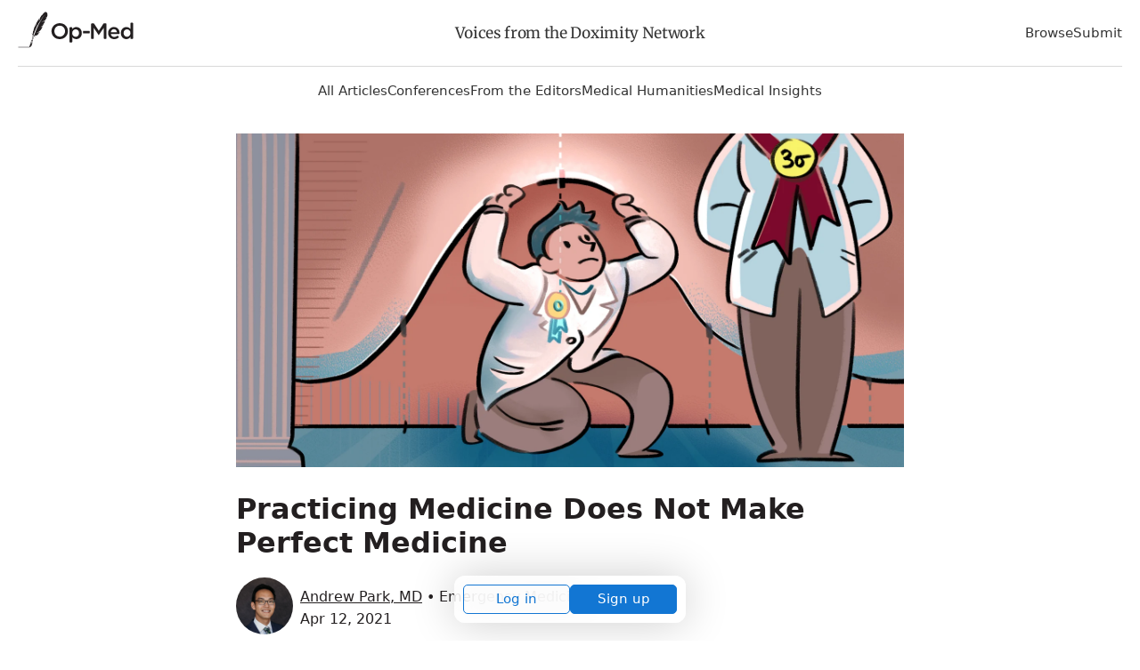

--- FILE ---
content_type: image/svg+xml
request_url: https://assets.doxcdn.com/image/upload/fl_sanitize/v1/illustrations/empty-states/empty-state-avatar-multiple.svg
body_size: 5449
content:
<?xml version="1.0"?>
<svg xmlns="http://www.w3.org/2000/svg" xml:space="preserve" viewBox="0 0 320 320">
  <path fill="#cbcbca" d="M0 0h320v320H0z"/>
  <path fill="none" d="M110.6 208c-1.9 1.3-3.3 2.9-4.3 5 1.2-2 2.7-3.6 4.3-5zm99.7 2.3c-.5-.6-1.1-1.4-1.7-1.9-.1 0-.1-.1-.1-.1.7.7 1.2 1.4 1.8 2z"/>
  <path fill="#fff" d="m132 153.2.1-2.1-.6-.3.5 2.4zm-2.3 37.2.8-13.3-2.4 13.8c.6-.3 1.1-.4 1.6-.5zm-8.1-25.9c-1-.6-1.4-1.9-.8-3 .2-.3.4-.6.8-.8l6.9-3.9-1.7-8c-2.8-1.1-5.3-2.1-7.1-2.7l-3.1 46.9c2.4-.3 4.7-.7 7-1.3l4.2-23.8-6.2-3.4z"/>
  <path fill="#fff" d="M131.2 165.1c.1 0 .1.1.1.1l.4-5.1-4.6 2.6 4.1 2.4zm-49.7-18.5c-1.5.5-2.8 1-4.3 1.5l-2.8 9.8 7.3 3.1c1.1.4 1.7 1.8 1.1 2.8-.1.4-.4.7-.8 1l-6.6 4.1 4.4 22.6c2.4.6 4.9 1 7.5 1.4L82.8 146c-.4.3-.8.5-1.3.6z"/>
  <path fill="#fff" d="m71.9 166 4.3-2.7-5.2-2.2c-1-.4-1.6-1.6-1.3-2.6l2.5-8.5c-5.1 1.9-9.9 4.3-14.6 7.1-6.4 3.9-6.4 9.6-6.4 18v1.9c5.3 5.7 13.8 10.3 23.8 13.2l-4.3-22c0-.8.3-1.7 1.2-2.2z"/>
  <path fill="#aed7f0" d="m101.7 172.8-13.3-15.3 3.5 36.1c4.1.4 8.1.6 12.3.6 2.7 0 5.4-.1 8.1-.4l2.4-36-13 15z"/>
  <path fill="#d7c8b7" d="m101.6 166.2 13.3-15.8.4-5.9c-1.9-1.4-4.8-4.4-5.3-11.1-3.3 2.6-6.9 4.1-10 4.1-2.7 0-6.5-1.8-10.1-4.8-.2 2.8-.9 6.9-3.1 10.1l.7 7.5 14.1 15.9zm-14.3-60h7.6c.6 0 1.1.5 1.1 1.1v2.5c0 .6-.5 1.1-1.1 1.1h-7.6c-.6 0-1.1-.5-1.1-1.1v-2.5c0-.6.6-1.1 1.1-1.1zm17.8 0h7.6c.6 0 1.1.5 1.1 1.1v2.5c0 .6-.5 1.1-1.1 1.1h-7.6c-.6 0-1.1-.5-1.1-1.1v-2.5c0-.6.5-1.1 1.1-1.1z"/>
  <path fill="#d7c8b7" d="M87.3 103.6h7.6c2.1 0 3.6 1.7 3.8 3.6h2.7c0-2.1 1.7-3.6 3.8-3.6h7.6c2.1 0 3.6 1.7 3.8 3.6h2.1v-1.1c0-2.2 0-4.4-.1-6.5-6.9 5.9-23.7-2.6-30.1-11.5-1.8 5.1-5.1 10.8-7.2 14.5v4.6h2.3c0-1.9 1.6-3.6 3.7-3.6zm25.5 9.9h-7.7c-2.1 0-3.6-1.7-3.8-3.6h-2.7c0 2.1-1.7 3.6-3.8 3.6h-7.6c-2.1 0-3.6-1.7-3.8-3.6h-2.1c2 13 13.6 23 18.5 23 6.8 0 16.8-10 18.5-23h-1.9c.1 2.1-1.6 3.6-3.6 3.6z"/>
  <path fill="#4d4d4d" d="M82 164.7c1-.6 1.4-2 .6-3-.2-.4-.6-.6-1-.8l-7.3-3.1 2.8-9.8c-1.8.6-3.4 1.3-5.1 1.9l-2.5 8.5c-.3 1 .2 2.2 1.3 2.6l5.2 2.2-4.3 2.7c-.7.5-1.1 1.4-.9 2.3l4.3 22c1.6.4 3.1.8 4.7 1.3l-4.4-22.6 6.6-4.2zm1.9-12.2c-.7-.9-.6-2.3.3-3.1.8-.7 2.2-.6 3 .2l.2.2-.7-7.5c-1 1.6-2.4 2.7-4.1 3.5l4.6 46.9c1.5.2 2.9.4 4.4.6l-3.5-36.1-4.2-4.7zm33-7.3c-.6-.2-1.1-.5-1.6-.8l-.4 5.9.4-.5c.7-.9 2.1-1.1 3.1-.4.9.7 1.1 2.1.4 3.1l-.1.1-4.3 5.1-2.4 36c1.5-.1 2.9-.3 4.4-.5l3.1-46.9c-1.6-.8-2.6-1.1-2.6-1.1zm9.8 3.7 1.7 8-6.9 3.9c-1 .6-1.4 1.9-.8 3 .2.3.4.6.8.8l6 3.5-4.2 23.8c1.7-.4 3.1-.7 4.6-1.1l2.4-13.8.7-11.8c-.1 0-.1-.1-.1-.1l-4.2-2.4 4.6-2.6.4-6.8-.5-2.4c-1.3-.8-2.9-1.4-4.5-2z"/>
  <path fill="#4d4d4d" d="m87.5 150-.2-.2c-.8-.8-2.2-.9-3.1-.1-.8.8-.9 2.1-.2 3l4.3 4.9 13.3 15.3 12.8-15.2 4.3-5.1c.8-.8.7-2.3-.1-3.1-.8-.8-2.3-.7-3.1.1l-.1.1-.4.5-13.3 15.8-14.2-16zm.2-22.7c1.1-.1 2.2.8 2.3 2.1.1 1 0 2.1-.1 3.1 3.6 3 7.3 4.8 10.1 4.8 3.1 0 6.7-1.5 10-4.1-.1-1.1-.1-2.2-.1-3.3 0-1.1 1-2.1 2.2-2.1.9 0 1.8.6 2.1 1.6.4-.4.7-.8 1.1-1.4 5-6.2 7.7-13.9 7.7-21.8 0-10.9-.5-21.3-6.6-26.9-3.4-3.2-10.5-5.6-16.5-5.7h-.1c-4.8.1-9.5 1.4-13.7 3.5C77 82 77 92.8 77 104.2v2.1c0 8.8 4.1 16.7 9 22.3.2-.8 1-1.2 1.7-1.3zm32.4-14.8c.3-.1.5-.3.8-.4l-.8.4zM78 108.6c0-.7.6-1.4 1.4-1.4h2v-4.6c-1.3 2.1-2.2 3.4-2.2 3.4s-2.4-20.6 8.1-27c15.3-8.4 25.6.2 25.6.2s7.8 3.9 7.8 17.6c-.4 1.1-1.1 2.1-2.1 2.8.1 2.1.1 4.3.1 6.5v1.1h2.1c.7 0 1.4.6 1.3 1.4 0 .6-.6 1.3-1.3 1.3h-2.3c-1.7 13-11.7 23-18.5 23-4.9 0-16.5-9.9-18.5-23h-2.3c-.7 0-1.2-.6-1.2-1.3z"/>
  <path fill="#4d4d4d" d="M118.6 99.7c.8-.7 1.6-1.8 2.1-2.8 0-13.8-7.8-17.6-7.8-17.6s-10.3-8.7-25.6-.2c-10.5 6.4-8.1 27.1-8.1 27.1s.8-1.4 2.2-3.4c2.2-3.6 5.5-9.4 7.2-14.6 6.3 8.9 23.1 17.5 30 11.5zm11.1 90.7-1.6.4c-1.5.4-3 .8-4.6 1.1-2.3.5-4.6.8-7 1.3-1.5.2-2.9.4-4.4.5-2.6.2-5.3.4-8.1.4-4.1.1-8.2-.1-12.3-.6-1.5-.1-3-.4-4.4-.6-2.6-.4-5.1-.8-7.5-1.4-1.7-.4-3.1-.8-4.7-1.3-10.1-2.9-18.6-7.5-23.8-13.2v-1.9c-.1-8.5-.1-14.3 6.4-18 4.6-2.8 9.6-5.1 14.6-7.1 1.7-.6 3.3-1.3 5.1-1.9 1.4-.5 2.8-1 4.3-1.5.4-.1.8-.3 1.1-.5 1.7-.8 3-2.1 4.1-3.5 2.2-3.1 2.8-7.3 3.1-10.1.1-1 .1-2.1.1-3.1-.1-1.1-1.1-2.1-2.4-2-1.1.1-2.1 1.1-2 2.2 0 .1.4 10.8-5.5 12.8-9.1 3.1-16.6 5.8-24.8 10.8-8.5 5.1-8.4 12.9-8.3 21.9v3.5l.5.6c10.3 11.8 31.4 19.1 55.2 19.1h1.5c11.6-.1 22.3-2.1 31.1-5.3l-5.6-.3v-2.3h-.1zm-17.6-62.6c-1.1 0-2.2.8-2.2 2.1 0 1.1 0 2.2.1 3.3.6 6.7 3.5 9.8 5.3 11.1.4.4 1 .6 1.6.8.1 0 1.1.4 2.7.9 1.8.6 4.3 1.7 7.1 2.7 1.6.6 3.2 1.4 4.9 2l.6.3.1-1v-3.6c-7-2.8-13.3-5.1-13.9-5.3-.1-.1-4.4-1.9-4.1-11.1 0-.2 0-.4-.1-.6-.3-1.1-1.1-1.6-2.1-1.6z"/>
  <path fill="#4d4d4d" d="M87.3 113.5h7.6c2.1 0 3.6-1.7 3.8-3.6h-1.1c-.7 0-1.4-.6-1.3-1.4 0-.6.6-1.3 1.3-1.3h1.1c0-2.1-1.7-3.6-3.8-3.6h-7.6c-2.1 0-3.6 1.7-3.8 3.6h.7c.7 0 1.4.6 1.4 1.3 0 .7-.6 1.4-1.3 1.4h-.7c0 2.1 1.6 3.6 3.7 3.6zm-1.1-6.1c0-.6.5-1.1 1.1-1.1H95c.6 0 1.1.5 1.1 1.1v2.5c0 .6-.5 1.1-1.1 1.1h-7.6c-.6 0-1.1-.5-1.1-1.1v-2.5zm17.7 1.2c0 .7-.6 1.4-1.4 1.4h-1.1c0 2.1 1.7 3.6 3.8 3.6h7.6c2.1 0 3.6-1.7 3.8-3.6h-.7c-.7 0-1.4-.6-1.4-1.3 0-.7.6-1.4 1.3-1.4h.8c0-2.1-1.7-3.6-3.8-3.6h-7.6c-2.1 0-3.6 1.7-3.8 3.6h1.1c.7 0 1.4.6 1.4 1.3zm.1-1.2c0-.6.5-1.1 1.1-1.1h7.6c.6 0 1.1.5 1.1 1.1v2.5c0 .6-.5 1.1-1.1 1.1h-7.6c-.6 0-1.1-.5-1.1-1.1v-2.5z"/>
  <path fill="#4d4d4d" d="M96.2 108.6c0 .7.6 1.4 1.4 1.4h4.9c.7 0 1.4-.6 1.3-1.4 0-.6-.6-1.3-1.3-1.3h-4.9c-.7 0-1.4.6-1.4 1.3zm19.5-1.3c-.7 0-1.4.6-1.4 1.3 0 .7.6 1.4 1.3 1.4h5c.7 0 1.4-.6 1.3-1.4 0-.6-.6-1.3-1.3-1.3h-4.9zm-34.2 2.6h2.7c.7 0 1.4-.6 1.4-1.3 0-.7-.6-1.4-1.3-1.4h-5c-.7 0-1.4.6-1.4 1.3 0 .7.6 1.4 1.3 1.4h2.3z"/>
  <path fill="#98d0c0" d="M216.6 160.4c-7 0-12.3-1.8-15.7-5.2-1.8-1.9-3-4.1-3.6-6.6-.6.1-1.1.4-1.8.5-3.1 4.1-3.9 11.1-4.1 13.3 2.2 2.4 3.9 7.3 2.4 18-.1 1.1-1.1 1.9-2.1 1.9h-.3c-1.1-.1-2.1-1.3-1.9-2.4 1.4-9.9-.1-14.7-2.2-15-.5-.1-1-.1-1.6 0l2.8 23.6c11.1 3.6 22.5 5.3 34.2 4.9 20.1-.6 36.8-6.9 44.8-16.7.8-6.6-1.1-16.1-5.3-19.3-3.4-2.6-11.3-5.2-17.8-6.9 1.4 3.5 2 8.1 2 13.7 5.2 1.3 8.3 6.4 7.2 11.6-1.1 5.2-6.4 8.3-11.6 7.2-5.2-1.3-8.3-6.4-7.2-11.6.8-3.6 3.6-6.4 7.2-7.2 0-8.1-1.5-12.6-3.1-15-.4-.1-.7-.1-1-.2-1.8 3.7-7.3 11.4-21.3 11.4zm-29.3 0c.3-2.6.8-5.2 1.7-7.7.2-.8.5-1.5.8-2.2-1.9.4-3.6.9-5.4 1.5l1 8.4h1.9z"/>
  <path fill="#736357" d="M213.6 87.4c.8 0 1.7.4 2 1.1.6 1.1 5.2 6 8 8.3 2.8 2.4 7.8 5.2 11.3 5.6h.1c.6-6 .2-11.1-1-13.8-2.7-6.3-8.9-10.3-15.7-10.3h-.3c-7.8.1-12.1 1.9-15.6 6.5-2.4 3.1-3.9 6.9-4.2 10.7.8-1.4 1.8-2.7 2.8-3.9 2.6-2.8 8.4-4.2 12.6-4.2zm-22.2 38.7c1.7 1.6 5.3 3.6 10.9 2 0-.1.1-.1.1-.1-2.5-2.8-4.4-6.2-5.6-9.7-1.3 2.9-3.1 5.7-5.4 7.8zm38.6 2.4c1.7.4 6.3.8 11.6-2.8-2.6-3.1-4.3-7.6-5.4-11.7-1.1 4.5-3.1 8.8-5.9 12.6-.2.4-.3 1-.3 1.9z"/>
  <path fill="#d6b999" d="M216.6 156.1c11.1 0 15.5-5.6 17.1-8.5-6-3.4-7.9-10.1-8.2-15.7-3.1 2.7-6.6 4.4-9.8 4.4-2.4 0-5.6-1.4-8.8-3.9.5 4.7.4 12.5-5.6 15 .6 2.2 2.6 8.7 15.3 8.7zm-.8-24.3c5.8 0 14.6-9.3 16.6-21.1l.1-.7c.2-1.1.4-2.2.4-3.3-4.2-.9-9.1-3.9-12.2-6.5-3-2.6-5.7-5.4-8.2-8.4-3.5.2-7.1 1.5-8.4 3-4.1 4.5-4.1 7.3-4.1 16.6 0 11 11.5 20.4 15.8 20.4z"/>
  <path fill="#4d4d4d" d="M225.5 131.8c-.1-2.1 0-4.1.4-6.2l4.3.8s0 .1-.1.2c2.7-3.8 4.8-8 5.9-12.6-.3-1-.5-2-.7-2.8-.6-2.7-.8-5.5-.5-8.2v-.4h-.1c-3.3-.5-8.3-3.3-11.3-5.6-2.8-2.4-7.3-7.2-8-8.3-.4-.7-1.1-1.1-1.9-1.1h-.1c-4.3 0-10 1.4-12.8 4.5-1.1 1.1-2.1 2.5-2.8 3.9-.2 2.1-.2 4.3-.1 6.4.1 2.1.3 3.9.4 5.1.4 3.9.5 5.3-.4 8.3-.3.9-.6 1.9-1.1 2.8 1.3 3.6 3.1 6.9 5.6 9.7.6-1 2-1.3 3-.6.4.3.8.7.8 1.4.3 1.1.5 2.4.6 3.6 3.1 2.4 6.4 3.9 8.8 3.9 3.7-.6 7-2.1 10.1-4.8zM200 111.2c0-9.3 0-12.1 4.1-16.6 1.4-1.6 4.9-2.8 8.4-3 2.5 3.1 5.3 5.8 8.2 8.4 3 2.6 8 5.4 12.2 6.5 0 1.1-.1 2.2-.4 3.3l-.1.7c-2.1 11.6-10.7 21.1-16.6 21.1-4.3.2-15.8-9.2-15.8-20.4z"/>
  <path fill="#4d4d4d" d="m228.5 130.4.7-2.1c.2.1.5.1.7.2.1-.8.1-1.6.2-1.9 0-.1.1-.2.1-.2l-4.3-.8c-.4 2.1-.5 4.1-.4 6.2.2 5.6 2.2 12.3 8.2 15.7-1.6 2.8-6 8.5-17.1 8.5-12.6 0-14.8-6.5-15.1-8.8l-.6.2-3.5 1.1c.5 2.5 1.8 4.8 3.6 6.6 3.4 3.4 8.8 5.2 15.7 5.2 14.1 0 19.5-7.8 21.3-11.5-.6-.1-1.3-.3-1.8-.4-1.1-.2-1.9-1.4-1.7-2.5-.4-.1-.8-.1-1.3 0-1.1.3-2.4-.4-2.6-1.7-.3-1.1.4-2.4 1.7-2.6h.1c.4-.1.7-.1 1.1-.1-1.8-2.1-2.9-4.7-3.2-7.4-.1-.4-.1-.8-.1-1.4-.7-.1-1.6-.3-2.3-.5l.6-1.8z"/>
  <path fill="#4d4d4d" d="M202.2 129.8c-.1-.5-.1-1.1.2-1.6-5.6 1.7-9.3-.4-10.9-2 2.3-2.3 4.1-4.9 5.4-7.8.4-.8.7-1.9 1.1-2.8.8-2.9.8-4.4.4-8.3-.1-1.4-.3-3-.4-5.1-.1-2.1-.1-4.3.1-6.4.4-3.9 1.8-7.6 4.2-10.7 3.5-4.5 7.8-6.4 15.6-6.5h.3c6.9 0 13 4.1 15.7 10.3 1.3 2.8 1.7 7.8 1 13.8v.4c-.3 2.7-.1 5.5.5 8.2.2.9.4 1.9.7 2.8 1.1 4.1 2.8 8.5 5.4 11.7-5.3 3.6-9.8 3.1-11.6 2.8-.2-.1-.5-.1-.7-.2l-.7 2.1-.7 2.1c.7.2 1.5.4 2.3.5 3.2.4 9.6.4 16.3-5.3.9-.8 1-2.1.2-3.1-.1-.1-.1-.2-.3-.3-2.6-2.2-5-7.2-6.6-14.1-.5-2.2-.6-4.6-.4-6.9.5-4.9.6-11.8-1.4-16.4-2.8-6.4-9.7-13-20-12.8-9.1.1-14.6 2.5-19.1 8.1-4.1 5.3-5.8 11.7-5.1 20.1.1 2.2.3 3.9.4 5.2.4 3.6.4 4.5-.2 6.6-1.3 3.9-3.5 7.3-6.7 10-.9.6-1.1 2-.5 2.9 2.7 3.9 7.2 6 11.9 6 1.5 0 2.8-.2 4.3-.5-.3-.9-.5-1.9-.7-2.8z"/>
  <path fill="#cbcbcb" d="M239 173.4c-.1 2.9 2.2 5.3 5.1 5.4 2.9.1 5.3-2.2 5.4-5.1.1-2.9-2.2-5.3-5.1-5.4h-.1c-2.9 0-5.3 2.3-5.3 5.1zm5.2-2c1.1 0 2.1.9 2.1 2.1 0 1.1-.9 2.1-2.1 2.1s-2.1-.9-2.1-2.1c.1-1.2 1-2.1 2.1-2.1z"/>
  <path fill="#4d4d4d" d="M244.2 168.3c-1.3 0-2.2-1-2.2-2.3v-1.8c-5.2 1.1-8.4 6.4-7.3 11.6 1.1 5.1 6.4 8.4 11.6 7.3s8.4-6.4 7.3-11.6c-.8-3.6-3.6-6.4-7.2-7.3v2c0 1.2-1 2.1-2.2 2.1zm0 0c2.8.1 5.1 2.4 5 5.3-.1 2.8-2.4 5.1-5.3 5-2.8-.1-5-2.4-5-5.1.1-2.9 2.5-5.2 5.3-5.2z"/>
  <path fill="#4d4d4d" d="M242.1 164.2v1.9c0 1.1.8 2.2 2.1 2.3h.1c1.1 0 2.1-.9 2.2-2.1v-2.1c0-5.6-.6-10.1-2-13.7-2.1-.5-3.9-.9-5.5-1.4 1.6 2.6 3.1 7 3.1 15.1zm-11.6-19.8c.3 1.1 1.4 1.9 2.6 1.7.4-.1.8-.1 1.3 0v-.1c.2-1.1 1.4-2 2.6-1.7.2.1 1.9.4 4.4.9-.4-.4-.8-.8-1.3-1.1-1.9-1.7-4.4-2.4-6.8-2.4-.4 0-.8.1-1.1.1-1.1.3-1.9 1.4-1.7 2.6zm13.7 31.2c1.1 0 2.1-.9 2.1-2.1 0-1.1-.9-2.1-2.1-2.1s-2.1.9-2.1 2.1c.1 1.1 1 2.1 2.1 2.1z"/>
  <path fill="#4d4d4d" d="M264.8 154c-5.1-4-17-7.2-23.6-8.8-2.5-.6-4.2-.9-4.4-.9-1.1-.2-2.4.5-2.6 1.7v.1c-.2 1.1.6 2.3 1.7 2.5.5.1 1.1.2 1.8.4.4.1.6.1 1 .2 1.7.4 3.5.8 5.5 1.4 6.6 1.7 14.3 4.3 17.8 6.9 4.1 3.2 6.2 12.6 5.3 19.3-8 9.8-24.7 16.1-44.8 16.7-11.6.4-23.1-1.1-34.2-4.9l.4 3.8-2.6.2c10.5 3.6 21.6 5.4 32.7 5.3 1.1 0 2.4 0 3.6-.1 21.7-.6 39.8-7.7 48.5-18.8l.4-.4.1-.6c1.7-8.1-.8-19.5-6.6-24zm-61.6-10.1c0 1.1-.9 2.2-2.1 2.2-2.2.1-4.4 1.3-5.6 3.1.6-.1 1.1-.3 1.8-.5 1.1-.4 2.4-.6 3.5-1.1l.6-.2c6-2.6 6-10.3 5.6-15-.1-1.1-.4-2.4-.6-3.6-.3-1.1-1.5-1.9-2.6-1.7-.5.1-.9.4-1.4.8l-.1.1c-.3.5-.4 1-.2 1.6.2.9.4 1.9.5 2.8.4 2.7.5 6.8-1.1 9.2 1 .5 1.7 1.2 1.7 2.3zm-19 8.2 5.4-1.5c.8-2 1.9-3.8 3.3-5.3-.8.2-1.7.4-2.5.6-2.2.6-4.5 1.1-6.8 1.8l.6 4.4z"/>
  <path fill="#4d4d4d" d="M189.8 150.6c-.3.6-.6 1.4-.8 2.2-.8 2.5-1.4 5.1-1.7 7.7.2 0 .4 0 .6.1 1.4.2 2.6.8 3.5 1.9.1-2.1.9-9.2 4.1-13.3 1.3-1.9 3.3-3 5.6-3.1 1.1 0 2.1-1 2.1-2.2 0-.9-.6-1.9-1.7-2.1-.1-.1-.4-.1-.5-.1-3.1 0-5.9 1.4-8 3.6-1.4 1.6-2.5 3.4-3.2 5.3z"/>
  <path fill="#4d4d4d" d="M187.3 164.9c2 .3 3.5 5.1 2.2 15-.1 1.1.6 2.3 1.9 2.4h.3c1.1 0 2-.8 2.1-1.9 1.5-10.6-.1-15.7-2.4-18-.9-1-2.2-1.7-3.5-1.9-.2 0-.4-.1-.6-.1-.6-.1-1.4 0-2 .1l.5 4.4c.4-.1.9-.1 1.5 0z"/>
  <path fill="#fff" d="m182.6 243.8 5.6-23.6-6.6-3.9c-1-.6-1.4-1.9-.8-3 .2-.3.4-.6.8-.8l7.4-4.3-2-9.2c-3.1-1-5.9-1.9-7.8-2.5l-3.1 48.2c2.2-.1 4.4-.5 6.5-.9z"/>
  <path fill="#fff" d="m192.6 211.3-5.6 3.1 4.8 2.8c.8.5 1.3 1.5 1 2.4l-5.5 23.1c11.7-2.6 21.3-7 27.2-12.7.8-6.5-.8-15.2-4.3-19.8-.6-.6-1.1-1.4-1.9-1.9-3.2-2.5-10.1-5.3-16.6-7.6l1.8 8.2c.3 1.1-.1 2-.9 2.4zm-64.6 6.9 4.9-3.1-5.9-2.5c-1-.4-1.6-1.7-1.3-2.6l2.8-9.1c-5.9 1.6-11.9 3.3-16.9 6.4-.4.2-.7.4-1 .7-1.7 1.4-3.1 3.1-4.3 5-1.8 3.8-1.7 8.3-1.7 14.3v2.1c6.3 6 16.6 10.7 29.1 13.4l-6.8-22.1c-.1-.9.3-2 1.1-2.5z"/>
  <path fill="#fff" d="m133.6 199.6-3.1 9.8 8 3.3c1.1.4 1.7 1.8 1.1 2.8-.1.4-.4.7-.8 1l-7.1 4.4 6.9 22.6-.2.1c2.4.4 4.9.7 7.3 1l-5.7-47c-2.1.9-4.2 1.4-6.4 2z"/>
  <path fill="#e28888" d="M158.4 209.4c-5.8 0-10.1-2-13-4.6l4.9 40.5c3.1.2 6.4.4 9.7.4 4 0 7.8-.1 11.7-.4l2.8-41.9c-3.3 3.1-8.4 6-16.1 6z"/>
  <path fill="#cfab92" d="M148.2 183.9c-.2 5.9-1.9 9.4-3.8 11.4 1 3.3 4.3 9.8 14.1 9.8 5.9 0 10.5-2 13.8-5.8 1-1.3 1.9-2.6 2.5-4.1-2.8-1.5-5.1-4-6.4-6.9-1-2.6-1.4-5.4-1-8.2-3.1 2-6.4 3.1-9.3 3.1-2.7 0-6.4-1.6-9.9-4.2v4.9zm9.8-63.4c-1.3 0-.7 12.9-.8 16.3-9.1 7-16.7 5.6-20.5 11.2v2.1h4.8-4.8c.4 16.1 15.4 28.8 21.3 28.8 8.4 0 21.4-13.2 21.4-29.6v-2.5c-5.3-4.3-14.9-4.4-20.4-10.1-.2-3.4.1-16.2-1-16.2z"/>
  <path fill="#4d4d4d" d="M136.6 147v.9c3.9-5.5 11.4-4.2 20.5-11.2.1-3.3-.4-16.4.8-16.3 1.1 0 .8 12.9.8 16.3 5.5 5.6 15.1 5.8 20.4 10.1-.1-10-.8-19.1-5.9-23.7-3.1-2.8-10-5-15.4-5.1h-.1c-4.6.1-9.2 1.3-13.3 3.3-7.9 4.1-7.8 13.7-7.8 25.7z"/>
  <path fill="none" d="M141.5 150h-4.8"/>
  <path fill="#4d4d4d" d="M143.2 174.9v-.3c-3.4-3.6-6.3-7.8-8.1-12.4l-1.8 27.2 9.5.4c1.6-4.4.9-11.8.4-14.9zm31.9-1.7c-.6.8-1.4 1.7-2.1 2.4 0 .1-.1.1-.1.2s-2.5 6-.4 10.8c.5 1.3 1.3 2.4 2.3 3.2l10.5-.8-3.3-28.3c-1.7 4.6-4 8.7-6.9 12.5z"/>
  <path fill="#4d4d4d" d="M141.4 190.4c.4-.1.7 0 1.1.1l.3-.6-9.5-.4 1.8-27.2c-1.7-3.9-2.6-8-2.7-12.2l-.1 1-.1 2.1-.4 6.8-.4 5.1-.7 11.8-.8 13.3-.1 2.4 5.6.3 4.4.2-.1-.4c-.4-1.1.5-2.1 1.7-2.3zm47.2-1.9-2.8-23.6-.5-4.4-1-8.4-.5-4.4-.1-.5v2.1c0 3.9-.6 7.8-1.9 11.6l3.3 28.3-10.5.8c.6.6 1.4 1.1 2.2 1.6.7-.1 1.6.1 2.1.6.6.2 1.6.4 2.7.8l5-.4 2.6-.2-.6-3.9z"/>
  <path fill="#4d4d4d" d="M172.4 186.6c-2.1-4.9.4-10.8.4-10.8 0-.1.1-.1.1-.2-1.7 1.8-3.5 3.2-5.6 4.6-.4 2.8 0 5.6 1 8.2 1.3 3 3.5 5.4 6.4 6.9-.6 1.5-1.5 2.8-2.5 4.1-3.2 3.9-7.8 5.8-13.8 5.8-9.7 0-13-6.5-14.1-9.8l-.2.2 1.1 9.3c2.9 2.6 7.2 4.6 13 4.6 7.8 0 12.8-2.9 16.1-6.2l.6-8.9c-.3-1.4.5-2.7 1.9-3.1-.8-.4-1.6-.9-2.2-1.6-1-.7-1.7-1.8-2.2-3.1zm-24.2-2.7c.1-1.7 0-3.3-.1-4.9-1.8-1.4-3.3-2.8-4.9-4.4v.2c.6 3.1 1.3 10.5-.4 15-.1.2-.1.4-.3.6.7.3 1.3.9 1.4 1.8l.4 3.2.2-.2c1.8-1.9 3.5-5.3 3.7-11.3z"/>
  <path fill="#4d4d4d" d="M178.8 192c.4.4.6 1 .6 1.7l-.2 3c1.9.6 4.7 1.5 7.8 2.5l-.2-.8 4.3-.8.7 3.3c6.6 2.3 13.3 5.1 16.6 7.6.1 0 .1.1.1.1.6.5 1.3 1.1 1.7 1.9 3.4 4.6 5 13.3 4.3 19.8-5.9 5.6-15.5 10.1-27.2 12.7l-.5 2.3-4.3-1 .1-.3c-2.1.4-4.4.7-6.6.9l-.1 1.9c-.1 1.1-1 2.1-2.2 2.1h-.1c-1.1-.1-2.1-1.1-2.1-2.4l.1-1.1c-3.9.3-7.7.4-11.7.4-3.3 0-6.6-.1-9.7-.4l.1.4c.1 1.1-.6 2.3-1.9 2.5-1.1.1-2.3-.6-2.5-1.9v-.1l-.1-1.4c-2.5-.3-5-.6-7.3-1l-4 1.1-.6-2.1c-12.6-2.7-22.8-7.4-29.1-13.4v-2.1c-.1-5.9-.1-10.6 1.7-14.3.9-2 2.4-3.8 4.3-5 .4-.2.6-.4 1-.7 5-3 10.9-4.8 16.9-6.4l1.1-3.3 4.2 1.4-.2.7c2.2-.6 4.4-1.1 6.5-1.9l-.5-4.4c-3 1-6.4 1.9-9.7 2.8-7 1.8-14.2 3.6-20.3 7.4-9.3 5.6-9.2 14.1-9.1 23.8v3c0 .6.2 1.1.6 1.6 10.7 11.1 33.4 18 58.9 18.1h.9c25 0 46.4-6.5 57.2-17.3.3-.3.5-.7.6-1.1 1.4-8.9-1.4-21.5-7.5-26.5-5.9-4.7-22.3-10-29.7-12.3-1.3-.4-2.2-.8-2.9-1z"/>
  <path fill="#4d4d4d" d="M175.3 192.6c-.4.5-.4 1.3-.3 1.9l.1-1.1c0-.3.1-.5.2-.8zm-43.1-43.3v.7c.1 4.2 1 8.3 2.7 12.2 2 4.6 4.8 8.9 8.1 12.4 1.5 1.7 3.1 3.1 4.9 4.4 3.6 2.6 7.2 4.2 9.9 4.2 2.9 0 6.2-1.1 9.3-3.1 2.1-1.4 3.9-2.8 5.6-4.6.7-.7 1.5-1.6 2.1-2.4 3-3.6 5.3-7.8 6.8-12.3 1.3-3.8 1.9-7.6 1.9-11.6v-2.1c-.1-11.2-.9-21.5-7.3-27.3-3.9-3.5-11.8-6.2-18.3-6.2-5.3.1-10.5 1.4-15.3 3.9-10.2 5.1-10.3 16.6-10.3 28.8-.1 0-.1 3-.1 3zm25.8-31.2c5.4 0 12.3 2.3 15.4 5.1 5.1 4.6 5.8 13.7 5.9 23.7v2.5c0 16.3-12.9 29.6-21.4 29.6-5.9 0-20.9-12.7-21.3-28.8v-3c0-12.1-.1-21.6 7.9-25.5 4.2-2.2 8.8-3.5 13.5-3.6zm-26.3 103 7.1-4.4c1-.6 1.4-2 .6-3-.2-.4-.6-.6-1-.8l-8-3.3 3.1-9.8.2-.7-4.2-1.4-1.1 3.3-2.8 9.1c-.4 1.1.2 2.2 1.3 2.6l5.9 2.5-4.9 3.1c-.8.5-1.3 1.6-.9 2.5l6.8 22.1.6 2.1 4-1.1.2-.1-6.9-22.7zm8.3-23.3 5.7 47 .1 1.4c.1 1.1 1.1 2.1 2.4 2 1.1-.1 2.1-1.1 2-2.4v-.1l-.1-.4-4.9-40.5-1.1-9.3-.4-3.2c-.1-1.1-1.1-2.1-2.4-2-1.1.1-2.1 1.1-2 2.4v.1l.1.4v.1l.6 4.5z"/>
  <path fill="#4d4d4d" d="M175.3 192.6c-.1.2-.1.5-.2.7l-.1 1.1-.6 8.9-2.8 41.9-.1 1.1c-.1 1.1.8 2.2 2.1 2.4h.1c1.1 0 2.1-.8 2.2-2.1l.1-1.9 3.1-48.1.2-3c.1-1.1-.8-2.2-2.1-2.3-.7 0-1.6.5-1.9 1.3zm6.2 20.1c-1 .6-1.4 1.9-.8 3 .2.3.4.6.8.8l6.6 3.9-5.6 23.6-.1.3 4.3 1 .5-2.3 5.5-23.1c.2-.9-.2-1.9-1-2.4l-4.8-2.8 5.6-3.1c.8-.4 1.3-1.4 1-2.4l-1.8-8.2-.7-3.3-4.3.8.2.8 2 9.2-7.4 4.2z"/>
  <path fill="#e49f87" d="M121 112c-.3.1-.6.3-.8.4l.8-.4z"/>
</svg>
